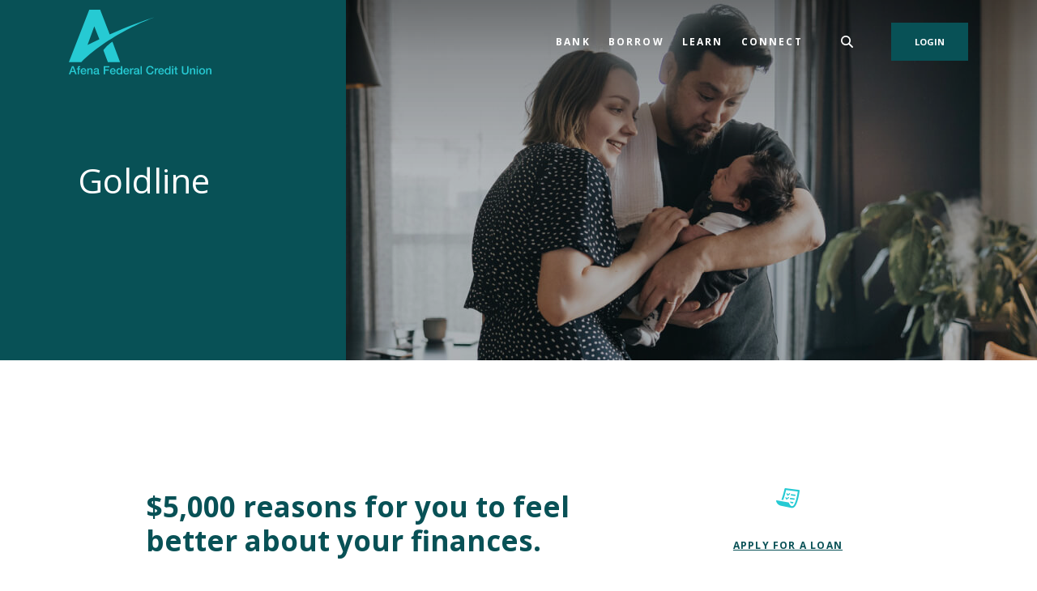

--- FILE ---
content_type: text/html; charset=utf-8
request_url: https://www.afenafcu.org/borrow/goldline
body_size: 7150
content:
<!DOCTYPE html><html class="no-js" lang="en"><head><meta charset="utf-8"><meta http-equiv="X-UA-Compatible" content="IE=edge,chrome=1"><title>
      Personal Line of Credit | Grant County, IN Low Rates | Afena FCU
    </title><meta name="description" content="Pay for unexpected expenses with Goldline, a personal line of credit with a low, fixed interest rates from Afena Federal Credit Union in Grant County, IN."><meta name="keywords" content=""><meta name="viewport" content="width=device-width,initial-scale=1"><meta name="apple-mobile-web-app-title" content="Afena Federal Credit Union"><meta name="format-detection" content="telephone=no"><link rel="stylesheet" href="/assets/css/main.min.css?v=1738858831905"><script src="https://ajax.googleapis.com/ajax/libs/webfont/1.6.26/webfont.js"></script><script>WebFont.load({google:{families:["Open+Sans:400,400i,600,600i,700,700i"]}})</script><script>!function(e,t,a,n,g){e[n]=e[n]||[],e[n].push({"gtm.start":(new Date).getTime(),event:"gtm.js"});var m=t.getElementsByTagName(a)[0],r=t.createElement(a);r.async=!0,r.src="https://www.googletagmanager.com/gtm.js?id=GTM-NXGT7LN",m.parentNode.insertBefore(r,m)}(window,document,"script","dataLayer")</script>
          <link rel="canonical" href="https://www.afenafcu.org/borrow/goldline" />
        
            <script>
  (function() {
    var s = document.createElement('script');
    var h = document.querySelector('head') || document.body;
    s.src = 'https://acsbapp.com/apps/app/dist/js/app.js';
    s.async = true;
    s.onload = function() {
      acsbJS.init({
        statementLink: '/accessibility-feedback',
        footerHtml: 'Powered By Jack Henry&#x2122;',
        hideMobile: false,
        hideTrigger: false,
        disableBgProcess: false,
        language: 'en',
        position: 'left',
        leadColor: '#146ff8',
        triggerColor: '#146ff8',
        triggerRadius: '50%',
        triggerPositionX: 'left',
        triggerPositionY: 'center',
        triggerIcon: 'people',
        triggerSize: 'medium',
        triggerOffsetX: 20,
        triggerOffsetY: 20,
        mobile: {
          triggerSize: 'small',
          triggerPositionX: 'left',
          triggerPositionY: 'center',
          triggerOffsetX: 0,
          triggerOffsetY: 0,
          triggerRadius: '50%'
        }
      });
    };
    h.appendChild(s);
  }());
</script></head><body class="subpage marigold"><div role="navigation"><div class="hidden-compliance" id="complianceMenu"><ul class="list-unstyled"><li><a href="/">Home</a></li><li><a href="#main">Skip to main content</a></li><li><a href="#footer">Skip to footer</a></li></ul></div><a class="hidden-compliance external" href="http://get.adobe.com/reader/" title="External link to download Acrobat Reader">Download Acrobat Reader 5.0 or higher to view .pdf files.</a></div><div class="master-container"><header class="header header--var1 marigold"><div class="container"><div class="header-inner d-flex flex-wrap flex-md-nowrap align-items-center"><div class="header__logo"><span class="sr-only">Afena Federal Credit Union</span> <a href="/" class="logo" title="Afena Federal Credit Union, Marion, IN"><span class="logotype"><span class="white-logo"><img src="/assets/img/logo.svg" alt="Afena Federal Credit Union"> </span><span class="color-logo"><img src="/assets/img/logo.svg" alt="Afena Federal Credit Union"></span></span></a></div><nav class="navbar marigold" aria-label="Primary"><div class="navbar-header"><button type="button" class="navbar-toggle collapsed"><span class="sr-only">Toggle navigation</span> <span class="menu-icon"><span class="menu-bar"></span> <span class="menu-bar"></span> <span class="menu-bar"></span> </span><span class="menu-text">Menu</span></button></div><div class="collapse navbar-collapse" id="navbar-collapse"><div class="navbar-close_container d-block d-lg-none text-right pt-3 pr-3 pb-2"><button type="button" class="navbar-close"><span class="icon icon-close" aria-hidden="true"></span><span class="sr-only">Close Menu</span></button></div><ul class="banno-menu menu-c8c29c60-bc21-11e8-9d3c-0242baa499bc">
                       <li class="dropdown menu-category">
        <span role="button" aria-expanded="false" class="category-item" tabindex="0">Bank</span>
        <ul class="dropdown-menu">
            <li class="dropdown menu-group">
        <span role="button" aria-expanded="false" class="group-item" tabindex="0">Saving</span>
        <ul class="dropdown-menu">
            <li class="menu-internal">
        <a href="/bank/compare-saving-accounts">Compare Saving Accounts</a>
        
      </li><li class="menu-internal">
        <a href="/bank/savings/money-market">Savings/Money Market</a>
        
      </li><li class="menu-internal">
        <a href="/bank/share-certificates">Share Certificates</a>
        
      </li><li class="menu-internal">
        <a href="/bank/iras">IRAs</a>
        
      </li><li class="menu-internal">
        <a href="/bank/hsas">HSAs</a>
        
      </li><li class="menu-internal">
        <a href="/bank/youth-accounts">Youth Accounts</a>
        
      </li>
          </ul>
      </li><li class="dropdown menu-group">
        <span role="button" aria-expanded="false" class="group-item" tabindex="0">Spending</span>
        <ul class="dropdown-menu">
            <li class="menu-internal">
        <a href="/bank/checking">Checking</a>
        
      </li><li class="menu-internal">
        <a href="/bank/debit-cards">Debit Cards</a>
        
      </li><li class="menu-internal">
        <a href="/bank/visa-money-cards">VISA Travel Money</a>
        
      </li><li class="menu-internal">
        <a href="/bank/visa-money-cards">VISA Gift Card</a>
        
      </li>
          </ul>
      </li><li class="dropdown menu-group">
        <span role="button" aria-expanded="false" class="group-item" tabindex="0">Resources</span>
        <ul class="dropdown-menu">
            <li class="menu-internal">
        <a href="/bank/rates">Rates</a>
        
      </li><li class="menu-internal">
        <a href="/calculator/savings">Savings Calculator</a>
        
      </li><li class="menu-internal">
        <a href="/branch-and-atm-locator">ATMs/Branch locations</a>
        
      </li><li class="menu-external">
        <a href="https://www.ordermychecks.com/login_a.jsp" target="_blank">Order More Checks</a>
        
      </li>
          </ul>
      </li>
          </ul>
      </li><li class="dropdown menu-category">
        <span role="button" aria-expanded="false" class="category-item" tabindex="0">Borrow</span>
        <ul class="dropdown-menu">
            <li class="dropdown menu-group">
        <span role="button" aria-expanded="false" class="group-item" tabindex="0">By Need</span>
        <ul class="dropdown-menu">
            <li class="menu-internal">
        <a href="/borrow/afena-fast-cash">Need Cash Now</a>
        
      </li><li class="menu-internal">
        <a href="/borrow/get-a-personal-loan">Get A Personal Loan</a>
        
      </li><li class="menu-internal">
        <a href="/borrow/buy-or-refinance-a-vehicle">Buy or refinance a vehicle</a>
        
      </li><li class="menu-internal">
        <a href="/borrow/reduce-my-debt">Reduce My Debt</a>
        
      </li><li class="menu-internal">
        <a href="/borrow/build-my-credit">Build My Credit</a>
        
      </li><li class="menu-external">
        <a href="https://mortgages.afenafcu.org/" target="_blank">Buy A Home</a>
        
      </li><li class="menu-internal">
        <a href="/borrow/use-my-homes-equity">Use My Home's Equity</a>
        
      </li><li class="menu-internal">
        <a href="/borrow/improve-my-home">Improve My Home</a>
        
      </li>
          </ul>
      </li><li class="dropdown menu-group">
        <span role="button" aria-expanded="false" class="group-item" tabindex="0">Specialty Loan</span>
        <ul class="dropdown-menu">
            <li class="menu-internal">
        <a href="/borrow/debt-consolidation-special">Debt Consolidation Special</a>
        
      </li><li class="menu-internal">
        <a href="/borrow/auto-loan-refinance">Auto Loan Refinance</a>
        
      </li><li class="menu-internal">
        <a href="/borrow/afena-fast-cash">Afena Fast Cash</a>
        
      </li><li class="menu-internal">
        <a href="/borrow/personal-loan-refinance">Personal Loan Refinance</a>
        
      </li><li class="menu-internal">
        <a href="/borrow/bridge-the-gap-loan">Bridge the Gap Loan</a>
        
      </li><li class="menu-internal">
        <a href="/borrow/goldline">Goldline</a>
        
      </li>
          </ul>
      </li><li class="dropdown menu-group">
        <span role="button" aria-expanded="false" class="group-item" tabindex="0">Resources</span>
        <ul class="dropdown-menu">
            <li class="menu-external">
        <a href="https://swivelpay.com/login?institutionId=283a9356-f1a4-4488-9255-e8c8a98ccfc4" target="_blank">Make A Payment</a>
        
      </li><li class="menu-internal">
        <a href="/borrow/loan-rates">Loan Rates</a>
        
      </li><li class="menu-external">
        <a href="https://afenafcu.symapp.jhahosted.com/" target="_blank">Apply For A Loan</a>
        
      </li><li class="menu-external">
        <a href="https://afenafcu.symapp.jhahosted.com/" target="_blank">Apply For A VISA Credit Card</a>
        
      </li><li class="menu-internal">
        <a href="/calculator/compare-loan">Loan Calculator</a>
        
      </li>
          </ul>
      </li>
          </ul>
      </li><li class="dropdown menu-category">
        <span role="button" aria-expanded="false" class="category-item" tabindex="0">Learn</span>
        <ul class="dropdown-menu">
            <li class="dropdown menu-group">
        <span role="button" aria-expanded="false" class="group-item" tabindex="0">Banking Services</span>
        <ul class="dropdown-menu">
            <li class="menu-internal">
        <a href="/borrow/digital-banking">Digital Banking</a>
        
      </li><li class="menu-internal">
        <a href="/learn/online-bill-pay">Online Bill Pay</a>
        
      </li><li class="menu-internal">
        <a href="/learn/bank-by-phone">Bank By Phone</a>
        
      </li><li class="menu-internal">
        <a href="/learn/identity-theft-protection">Identity Theft Protection</a>
        
      </li>
          </ul>
      </li><li class="dropdown menu-group">
        <span role="button" aria-expanded="false" class="group-item" tabindex="0">Special Services</span>
        <ul class="dropdown-menu">
            <li class="menu-internal">
        <a href="/learn/financial-planning">Financial Planning</a>
        
      </li><li class="menu-internal">
        <a href="/learn/trustage-insurance">TruStage Insurance</a>
        
      </li><li class="menu-external">
        <a href="https://afenafcu.banzai.org/wellness" target="_blank">Banzai Financial Literacy</a>
        
      </li><li class="menu-external">
        <a href="https://taxservices.lovemycreditunion.org/?&utm_source=cu_12153&utm_medium=TaxServices-TextLink&utm_campaign=lmcur-Tax-Services&lmcurcid=12153" target="_blank">TurboTax</a>
        
      </li>
          </ul>
      </li><li class="dropdown menu-group">
        <span role="button" aria-expanded="false" class="group-item" tabindex="0">Resources</span>
        <ul class="dropdown-menu">
            <li class="menu-internal">
        <a href="/bank/rates">Rates</a>
        
      </li><li class="menu-internal">
        <a href="/borrow/loan-rates">Loan Rates</a>
        
      </li><li class="menu-internal">
        <a href="/calculator/savings">Savings Goals Calculator</a>
        
      </li><li class="menu-internal">
        <a href="/calculator/compare-loan">Loan Comparison Calculator</a>
        
      </li><li class="menu-internal">
        <a href="/financial-calculators">Financial Calculators</a>
        
      </li>
          </ul>
      </li>
          </ul>
      </li><li class="dropdown menu-category">
        <span role="button" aria-expanded="false" class="category-item" tabindex="0">Connect</span>
        <ul class="dropdown-menu">
            <li class="dropdown menu-group">
        <span role="button" aria-expanded="false" class="group-item" tabindex="0">About Afena</span>
        <ul class="dropdown-menu">
            <li class="menu-internal">
        <a href="/connect/who-we-are">Who We Are</a>
        
      </li><li class="menu-internal">
        <a href="/connect/who-can-join">Who Can Join</a>
        
      </li><li class="menu-internal">
        <a href="/connect/member-testimonial">Member Testimonials</a>
        
      </li><li class="menu-internal">
        <a href="/connect/the-afena-difference">The Afena Difference</a>
        
      </li><li class="menu-internal">
        <a href="/connect/what-is-a-cdfi">What is a CDFI</a>
        
      </li>
          </ul>
      </li><li class="dropdown menu-group">
        <span role="button" aria-expanded="false" class="group-item" tabindex="0">Community</span>
        <ul class="dropdown-menu">
            <li class="menu-internal">
        <a href="/connect/shred-day">Shred Day</a>
        
      </li><li class="menu-internal">
        <a href="/connect/employee-giving-program">Employee Giving Program</a>
        
      </li><li class="menu-internal">
        <a href="/connect/monster-mini-golf">Monster Mini Golf</a>
        
      </li><li class="menu-internal">
        <a href="/connect/annual-meeting">Annual Meeting</a>
        
      </li>
          </ul>
      </li><li class="dropdown menu-group">
        <span role="button" aria-expanded="false" class="group-item" tabindex="0">Resources</span>
        <ul class="dropdown-menu">
            <li class="menu-internal">
        <a href="/branch-and-atm-locator">Hours and Locations</a>
        
      </li><li class="menu-internal">
        <a href="/contact-us">Contact Us</a>
        
      </li><li class="menu-external">
        <a href="https://afenacreditunion.applytojob.com/apply" target="_blank">Careers</a>
        
      </li><li class="menu-internal">
        <a href="/privacy-policy">Privacy Policy</a>
        
      </li><li class="menu-internal">
        <a href="/connect/ecip-expenditures-policy">ECIP Expenditures Policy</a>
        
      </li>
          </ul>
      </li>
          </ul>
      </li>
                     </ul></div></nav> <button type="button" data-target="#toggleSearch" class="search__toggle sidebar-toggle" aria-label="SearchClose"><span class="search__toggle-open"><span class="icon icon-magnifying-glass" aria-hidden="true"></span><span class="toggle-text open-text">Search</span> </span><span class="search__toggle-close"><span class="icon icon-close" aria-hidden="true"></span><span class="close-text toggle-text">Close</span></span></button> <button type="button" data-target="#toggleLogin" class="olb__toggle btn sidebar-toggle"><span class="icon icon-lock" aria-hidden="true"></span><span class="olb__toggle-open">Login</span><span class="olb__toggle-close">Close</span></button></div></div></header><div class="olb sidebar marigold" id="toggleLogin"><div class="sidebar-close_container text-right pt-3 pr-3 mb-3 mb-md-5 mb-lg-7"><button type="button" class="sidebar-close olb-close" data-target=".olb__toggle"><span class="icon icon-close" aria-hidden="true"></span> <span class="sr-only">Close Online Banking</span></button></div><div class="sidebar__inner"><div class="olb__welcome-header mb-3"><div class="olb-welcome">Welcome back!</div><div class="olb-more">Log in to your account.</div></div><form class="olb__login parsley-absolute" method="post" action="https://my.afenafcu.org/login" data-parsley-validate="" id="olbLogin"><div class="form-group"><label for="username">Username</label><div class="input-wrapper"><input type="text" class="form-control" name="username" id="username" required="" autocomplete="username"></div></div><div class="d-sm-flex justify-content-start align-items-center"><div><button type="submit" class="btn">Sign in</button></div><div class="olb__footer-links link-list ml-sm-2 mt-3 mt-sm-0 remove-blank"><div class="d-flex justify-content-start justify-content-sm-center text-left"><div><a href="https://my.afenafcu.org/forgot" title="Forgot Password" target="_blank">Forgot password</a></div><div><a href="https://my.afenafcu.org/enroll" title="Enroll" target="_blank">Enroll</a></div></div></div></div></form> <nav class="remove-menu olb__appstore" aria-label="Appstore Badges"><ul class="banno-menu menu-005946a0-83c9-11ee-957f-0242761356bb">
                       
                     </ul></nav></div></div> <div class="search sidebar marigold" id="toggleSearch"><div class="sidebar-close_container text-right pt-3 pr-3 mb-3 mb-md-5 mb-lg-7"><button type="button" class="sidebar-close search-close" data-target=".search__toggle"><span class="icon icon-close" aria-hidden="true"></span> <span class="sr-only">Close Search</span></button></div><div class="sidebar__inner"><div class="search__title pb-3 h2">What can we help you find?</div><form method="GET" action="/search" data-parsley-validate="" class="parsley-absolute"><div class="form-group"><label for="siteSearch" class="">Search</label><div class="relative"><input name="q" id="siteSearch" class="form-control" type="text" data-parsley-required="true" data-parsley-errors-container="#search-error"> <button type="submit" class="search-submit"><span class="icon icon-magnifying-glass" aria-hidden="true"></span><span class="sr-only">Start Site Search</span></button></div><div id="search-error" class="parsley-errors" role="alert" aria-atomic="true"></div></div></form></div></div><div id="main" tabindex="-1" role="main"><div class="hero__subpage position-relative marigold"><div class="hero__subpage-image"><div data-content-block="subpageBannerImage" data-content="content" data-editable="editable" class="content"> <div><img alt="Young parents holding a new-born baby " src="/assets/files/ZmeaY2Z8/header-baby-1050x445.jpg" image-id="ZmeaY2Z8"></div> </div></div><div class="hero__subpage-content"><div class="container"><div class="fakerow"><div class="col-resize"><h1 class="page-title">Goldline</h1></div></div></div></div></div><div class="subpage__content"><div class="container"><div class="row subpage__content-row"><div class="col-maincontent-resize"><div class="content remove-blank non-styled-hr" data-content-block="bodyCopy1" data-content="content" data-editable="editable"> <h2>$5,000 reasons for you to feel better about your finances.</h2>
<div><br></div>
<div>In the whirlwind of life, anything can happen - and that can leave you wondering whether your finances can handle an unexpected expense. Breathe easy. Afena Federal Credit Union offers a great backup plan - a flexible line of credit you can tap into for repairs or purchases or to prevent a checking account overdraft. With low rates and convenient 24-hour access, your Goldline can be a welcome lifeline.</div>
<div><br></div>
<h3>Goldline of Credit</h3>
<div><br></div>
<ul>
<li>Personal line of credit at a low, fixed interest rate<br></li>
<li>Apply for a credit limit up to $5,000*<br></li>
<li>Goldline is linked to your checking account<br></li>
<li>Funds can also be used for almost any other purpose<br></li>
<li>Convenient access through online and mobile banking</li>
</ul>
<div><br><span class="small"><em>Afena Federal Credit Union is a full-service financial institution headquartered in Marion, IN that serves Grant, Wabash, Blackford, Jay, and Wells counties.</em></span></div>
<div><br><span class="smallest">*Must meet qualifications</span><span class="smallest">.</span></div> </div><div id="accordion" class="subpage-accordions remove-blank marigold"><div class="card remove-blank marigold"><div role="button" id="card1Name" class="card-header collapsed" data-toggle="collapse" data-target="#collapse1" tabindex="0" aria-controls="collapse1" aria-expanded="false"><div data-content-block="accordionHeader1" data-content="content" data-editable="editable"> <div><br></div> </div></div><div id="collapse1" class="collapse" data-parent="#accordion" aria-labelledby="card1Name"><div class="card-body content"><div data-content-block="accordionContent1" data-content="content" data-editable="editable"> <div><br></div> </div></div></div></div><div class="card remove-blank marigold"><div role="button" id="card2Name" class="card-header collapsed" data-toggle="collapse" data-target="#collapse2" tabindex="0" aria-controls="collapse2" aria-expanded="false"><div data-content-block="accordionHeader2" data-content="content" data-editable="editable"> <div><br></div> </div></div><div id="collapse2" class="collapse" data-parent="#accordion" aria-labelledby="card2Name"><div class="card-body content"><div data-content-block="accordionContent2" data-content="content" data-editable="editable"> <div><br></div> </div></div></div></div><div class="card remove-blank marigold"><div role="button" id="card3Name" class="card-header collapsed" data-toggle="collapse" data-target="#collapse3" tabindex="0" aria-controls="collapse3" aria-expanded="false"><div data-content-block="accordionHeader3" data-content="content" data-editable="editable"> <div><br></div> </div></div><div id="collapse3" class="collapse" data-parent="#accordion" aria-labelledby="card3Name"><div class="card-body content"><div data-content-block="accordionContent3" data-content="content" data-editable="editable"> <div><br></div> </div></div></div></div><div class="card remove-blank marigold"><div role="button" id="card4Name" class="card-header collapsed" data-toggle="collapse" data-target="#collapse4" tabindex="0" aria-controls="collapse4" aria-expanded="false"><div data-content-block="accordionHeader4" data-content="content" data-editable="editable"> <div><br></div> </div></div><div id="collapse4" class="collapse" data-parent="#accordion" aria-labelledby="card4Name"><div class="card-body content"><div data-content-block="accordionContent4" data-content="content" data-editable="editable"> <div><br></div> </div></div></div></div><div class="card remove-blank marigold"><div role="button" id="card5Name" class="card-header collapsed" data-toggle="collapse" data-target="#collapse5" tabindex="0" aria-controls="collapse5" aria-expanded="false"><div data-content-block="accordionHeader5" data-content="content" data-editable="editable"> <div><br></div> </div></div><div id="collapse5" class="collapse" data-parent="#accordion" aria-labelledby="card5Name"><div class="card-body content"><div data-content-block="accordionContent5" data-content="content" data-editable="editable"> <div><br></div> </div></div></div></div><div class="card remove-blank marigold"><div role="button" id="card6Name" class="card-header collapsed" data-toggle="collapse" data-target="#collapse6" tabindex="0" aria-controls="collapse6" aria-expanded="false"><div data-content-block="accordionHeader6" data-content="content" data-editable="editable"> <div><br></div> </div></div><div id="collapse6" class="collapse" data-parent="#accordion" aria-labelledby="card6Name"><div class="card-body content"><div data-content-block="accordionContent6" data-content="content" data-editable="editable"> <div><br></div> </div></div></div></div><div class="card remove-blank marigold"><div role="button" id="card7Name" class="card-header collapsed" data-toggle="collapse" data-target="#collapse7" tabindex="0" aria-controls="collapse7" aria-expanded="false"><div data-content-block="accordionHeader7" data-content="content" data-editable="editable"> <div><br></div> </div></div><div id="collapse7" class="collapse" data-parent="#accordion" aria-labelledby="card7Name"><div class="card-body content"><div data-content-block="accordionContent7" data-content="content" data-editable="editable"> <div><br></div> </div></div></div></div><div class="card remove-blank marigold"><div role="button" id="card8Name" class="card-header collapsed" data-toggle="collapse" data-target="#collapse8" tabindex="0" aria-controls="collapse8" aria-expanded="false"><div data-content-block="accordionHeader8" data-content="content" data-editable="editable"> <div><br></div> </div></div><div id="collapse8" class="collapse" data-parent="#accordion" aria-labelledby="card8Name"><div class="card-body content"><div data-content-block="accordionContent8" data-content="content" data-editable="editable"> <div><br></div> </div></div></div></div><div class="card remove-blank marigold"><div role="button" id="card9Name" class="card-header collapsed" data-toggle="collapse" data-target="#collapse9" tabindex="0" aria-controls="collapse9" aria-expanded="false"><div data-content-block="accordionHeader9" data-content="content" data-editable="editable"> <div><br></div> </div></div><div id="collapse9" class="collapse" data-parent="#accordion" aria-labelledby="card9Name"><div class="card-body content"><div data-content-block="accordionContent9" data-content="content" data-editable="editable"> <div><br></div> </div></div></div></div><div class="card remove-blank marigold"><div role="button" id="card10Name" class="card-header collapsed" data-toggle="collapse" data-target="#collapse10" tabindex="0" aria-controls="collapse10" aria-expanded="false"><div data-content-block="accordionHeader10" data-content="content" data-editable="editable"> <div><br></div> </div></div><div id="collapse10" class="collapse" data-parent="#accordion" aria-labelledby="card10Name"><div class="card-body content"><div data-content-block="accordionContent10" data-content="content" data-editable="editable"> <div><br></div> </div></div></div></div></div><div class="content remove-blank non-styled-hr mt-2" data-content-block="bodyCopy2" data-content="content" data-editable="editable"> <div><br></div> </div></div><aside class="remove-blank mt-4 mt-lg-0 subpage__sidebar"><div class="subpage__sidebar-general remove-blank marigold"><div class="content sub" data-content-block="subAd1" data-content="content" data-editable="editable"> <div><br></div> </div></div><div class="quicklinks remove-blank alabaster"><div class="slide remove-blank"><div data-content-block="subQuickLink1" data-content="content" data-editable="editable" class="content"> <div><img alt="Icon illustration of a check list" src="/assets/files/9oDPK1OM/icon-checklist-30px.png" image-id="9oDPK1OM"></div>
<div><a href="https://afenafcu.symapp.jhahosted.com/" data-link-id="" data-link-type-id="url" class="" data-disclaimer-id="0fed754a-dd70-11ee-b37a-a28d5195c906" target="_blank" rel="noopener">Apply For A Loan</a></div> </div></div><div class="slide remove-blank"><div data-content-block="subQuicklink2" data-content="content" data-editable="editable" class="content"> <div><img alt="Icon illustration of a stack of dollar bills" src="/assets/files/THFfzwhQ/icon-dollar-stack-30px.png" image-id="THFfzwhQ"></div>
<div><a href="/bank/checking" data-link-id="/bank/checking" data-link-type-id="page" class="" data-disclaimer-id="null" target="_self">Checking Account Options</a></div> </div></div></div><div class="rates-cell remove-blank alabaster"><div data-content-block="ratesCell" data-content="content" data-editable="editable" class="content"> <div><img alt="Icon illustration of a percent sign" src="/assets/files/b5LBab5T/icon-percent-in-circle-30px.png" image-id="b5LBab5T"></div>
<div><span class="smallest"><a href="/borrow/loan-rates" data-link-id="/borrow/loan-rates" data-link-type-id="page" class="" data-disclaimer-id="null" target="_self">CHECK OUR RATES</a></span></div> </div></div><div class="testimonial-cell remove-blank periwinkle"><div class="testimonial-cell__text"><div data-content-block="testimonialCell" data-content="content" data-editable="editable" class="content"> <div><br></div> </div></div></div></aside></div></div></div><div class="cta cta__image remove-blank marigold"><div data-content-block="ctaCopy1" data-content="content" data-editable="editable" class="content"> <div class="cta__image-image"><img alt="group of multi-cultural friends hugging" src="/assets/files/KVEbEmCF/ad%20-%20the%20afena%20difference-01.jpg" image-id="KVEbEmCF"></div>
<div class="cta__image-content d-flex align-items-center">
<div class="container">
<div class="row">
<div class="col">
<div class="content text-white">
<h2>We're not like the other banks...</h2>
And that's not just because we're a credit union! You can always count on us to listen, not judge and treat you like a person, not a credit score.<br>
<div><span style="font-size: 1rem; font-weight: 400;"> </span></div>
<p><a href="/connect/the-afena-difference" data-link-id="/connect/the-afena-difference" data-link-type-id="page" class="" data-disclaimer-id="null" target="_self">Learn more about the Afena dfference</a></p>
</div>
</div>
</div>
</div>
</div> </div></div></div><footer class="footer footer--var1 text-white relative pt-5 pb-7 pt-md-8 pb-md-3 marigold" id="footer" tabindex="-1"><div class="backToTop__container"><div class="container"><button type="button" id="scrollTop"><span class="sr-only">Back to the top</span></button></div></div><div class="footer__top"><div class="container"><div class="row justify-content-center justify-content-lg-start"><div class="col-lg-3"><div class="footer__logo text-center text-lg-left"><span class="d-inline-block"><span class="sr-only">Afena Federal Credit Union</span> <a href="/" class="logo logo-white text-center text-lg-left" title="Afena Federal Credit Union, Marion, IN"><span class="logotype d-inline-block"><img src="/assets/img/logo.svg" alt="Afena Federal Credit Union"></span></a></span></div><nav class="remove-menu footer__social" aria-label="Social Media links"><ul class="banno-menu menu-320ca050-85c2-11eb-b2ef-0242be4c0ce0">
                       <li class="menu-external">
        <a href="https://www.facebook.com/AfenaFCU">Facebook</a>
        
      </li><li class="menu-external">
        <a href="https://www.instagram.com/afena_fcu/">Instagram</a>
        
      </li><li class="menu-external">
        <a href="https://www.linkedin.com/company/afena-federal-credit-union">LinkedIn</a>
        
      </li>
                     </ul></nav></div><div class="footer__link-container"><div class="footer__links remove-footer-menu"><nav class="remove-menu" aria-label="Footer"><ul class="banno-menu menu-acda9b40-fffc-11e9-ad7a-024217a77d6b">
                       <li class="dropdown menu-group">
        <span role="button" aria-expanded="false" class="group-item" tabindex="0">Join Afena</span>
        <ul class="dropdown-menu">
            <li class="menu-internal">
        <a href="/connect/who-can-join">Who Can Join</a>
        
      </li><li class="menu-internal">
        <a href="/branch-and-atm-locator">Hours and Locations</a>
        
      </li><li class="menu-internal">
        <a href="/contact-us">Contact Us</a>
        
      </li><li class="menu-external">
        <a href="https://afenacreditunion.applytojob.com/apply" target="_blank">Careers</a>
        
      </li>
          </ul>
      </li><li class="dropdown menu-group">
        <span role="button" aria-expanded="false" class="group-item" tabindex="0">Legal</span>
        <ul class="dropdown-menu">
            <li class="menu-internal">
        <a href="/privacy-policy">Privacy Policy</a>
        
      </li><li class="menu-internal">
        <a href="/connect/accessibility">Accessibility</a>
        
      </li><li class="menu-internal">
        <a href="/accessibility-feedback">Accessibility Feedback</a>
        
      </li>
          </ul>
      </li>
                     </ul></nav></div></div></div></div></div><div class="footer__bottom"><div class="container"><div class="footer__bottom-flex"><div class="footer__mini-menu d-md-flex align-items-center justify-content-center justify-content-lg-start text-center text-md-left mt-5 mt-md-2 mt-lg-0"><nav class="remove-menu footer__secondaryLinks" aria-label="Secondary footer links"><ul class="banno-menu menu-45748830-165c-11ec-a5c7-02425bd17027">
                       
                     </ul></nav></div><div class="footer__copyright d-md-flex justify-content-center text-center text-md-right mt-5 mt-md-2 mt-lg-0 ml-0 ml-lg-4"><div class="copytext">© <span class="copy-date"></span> Afena Federal Credit Union</div><div class="cdfi"><img src="/assets/img/cdfi.png" alt="Certifed-CDI"></div><div class="ehl"><a href="https://www.hud.gov"><span class="icon icon-ehl" aria-hidden="true"></span><span class="sr-only">Equal Housing Lender</span></a></div><div class="ncua"><a href="https://www.ncua.gov/"><span class="icon icon-ncua" aria-hidden="true"></span><span class="sr-only">NCUA</span></a></div> </div></div></div></div></footer></div><script src="/assets/js/jquery.min.js"></script><script defer="defer" src="/assets/js/script.min.js?v=1738858831897"></script> <div class="sidebar-overlay"></div><script src="/assets/target/disclaimers.js?bh=61aed3" id="disclaimerscript" defer="defer" proceed="Proceed" cancel="Cancel"></script><script type="text/javascript">
            (function (serve, h, s) {
              window.kernel = window.kernel || function () { (window.kernel.q = window.kernel.q || []).push(arguments); };
              h = document.getElementsByTagName("head")[0]; s = document.createElement("script"); s.src = "https://"+serve+"/kernel.js"; s.async = 1; h.appendChild(s);
            })("kernel-serve.banno.com");
            kernel("create", "ac90662e-99d0-04c0-9da3-a75fce4c50a9");
            kernel("visit" );kernel("addClickthroughListeners", []);kernel("associate", [{"loginFormId":"olbLogin","usernameField":"username"}]);
          </script><script nomodule="nomodule" type="text/javascript">
            
    function ieWarning() {
      document.body.setAttribute("style", "padding-bottom: 120px;");
      var warning = document.createElement("section");
      warning.setAttribute("class", "ie-disclaimer");
      warning.setAttribute("style", "background-color: #000; color:#fff; padding: 10px 40px; position: fixed; bottom: 0; z-index: 1040; height: 120px;");
      warning.setAttribute("aria-label", "Important notice regarding browser support");
      var warningContent = 'Please note: As of February 15, 2022, this website will no longer function with this browser' +
      ' version. This website was built to support the use of modern browsers. The browser that you are currently using' +
      ' is no longer fully supported by Microsoft and is not considered a modern browser. To use this site, please open' +
      ' in a modern browser like Google Chrome, Firefox, Safari, or a currently supported version of Microsoft Edge.';
      warning.innerHTML = warningContent;
      var firstElement = document.body.children[0];
      document.body.insertBefore(warning, firstElement);
    }
    window.addEventListener("load", ieWarning);
  
          </script>
        
      
          
            </body></html>

--- FILE ---
content_type: text/plain
request_url: https://www.google-analytics.com/j/collect?v=1&_v=j102&a=1966521741&t=pageview&_s=1&dl=https%3A%2F%2Fwww.afenafcu.org%2Fborrow%2Fgoldline&ul=en-us%40posix&dt=Personal%20Line%20of%20Credit%20%7C%20Grant%20County%2C%20IN%20Low%20Rates%20%7C%20Afena%20FCU&sr=1280x720&vp=1280x720&_u=YEBAAEABAAAAACAAI~&jid=739263604&gjid=97841850&cid=1561916290.1768694234&tid=UA-39687479-2&_gid=1864734910.1768694234&_r=1&_slc=1&gtm=45He61e1n81NXGT7LNv843736414za200zd843736414&gcd=13l3l3l3l1l1&dma=0&tag_exp=103116026~103200004~104527906~104528501~104684208~104684211~105391253~115938465~115938469~116682875~116988316~117041587&z=904164939
body_size: -450
content:
2,cG-0KW5NFQV65

--- FILE ---
content_type: image/svg+xml
request_url: https://www.afenafcu.org/assets/img/logo.svg
body_size: 4038
content:
<svg width="176" height="80" fill="none" xmlns="http://www.w3.org/2000/svg"><g clip-path="url(#clip0_940_6131)"><g clip-path="url(#clip1_940_6131)" fill="#26CAD3"><path d="M3.88 69.641h1.886l3.9 10.122H7.768l-.95-2.68H2.782l-.95 2.68H0L3.88 69.64zm-.624 6.092h3.087l-1.52-4.348h-.04l-1.534 4.348h.007zM9.68 72.43h1.208v-.611c0-.461.054-.841.17-1.126.115-.292.264-.509.454-.665.19-.156.4-.258.644-.312.245-.054.496-.081.76-.081.522 0 .896.033 1.133.101v1.262a2.424 2.424 0 00-.332-.061 3.698 3.698 0 00-.421-.02c-.217 0-.407.054-.563.156-.156.101-.23.305-.23.61v.753h1.376v1.208h-1.377v6.119h-1.614v-6.12H9.68V72.43zm6.445 4.083c0 .285.04.556.122.821.081.265.203.495.36.692.162.197.366.36.61.475.244.115.536.176.882.176.475 0 .855-.102 1.14-.305.284-.204.502-.509.644-.916h1.533c-.088.394-.23.753-.44 1.065a3.092 3.092 0 01-.754.787 3.32 3.32 0 01-.984.482 3.992 3.992 0 01-1.14.162c-.576 0-1.084-.094-1.532-.284a3.136 3.136 0 01-1.126-.794 3.373 3.373 0 01-.692-1.221 4.955 4.955 0 01-.23-1.56c0-.523.08-1.011.25-1.48.163-.467.4-.881.706-1.234a3.335 3.335 0 011.112-.841c.434-.21.923-.312 1.472-.312a3.34 3.34 0 011.554.36c.46.237.84.556 1.14.956.305.393.522.855.657 1.363.136.516.17 1.045.109 1.595h-5.386l-.007.013zm3.772-1.065a2.72 2.72 0 00-.163-.74 1.935 1.935 0 00-.367-.617 1.798 1.798 0 00-.57-.427 1.675 1.675 0 00-.746-.163c-.278 0-.542.048-.773.15-.23.101-.427.237-.597.413a2 2 0 00-.393.618 2.039 2.039 0 00-.163.766h3.772zm2.849-3.018h1.533v1.078l.027.027c.244-.407.57-.726.963-.956.4-.231.835-.346 1.316-.346.8 0 1.438.21 1.9.624.461.414.692 1.038.692 1.872v5.034h-1.615v-4.607c-.02-.576-.142-.997-.366-1.255-.224-.257-.584-.393-1.065-.393-.272 0-.523.047-.733.15a1.68 1.68 0 00-.556.413c-.15.177-.271.38-.353.617a2.309 2.309 0 00-.129.753v4.322h-1.614v-7.334zm14.273 5.698c0 .196.027.339.08.427.055.081.157.129.306.129h.17a.912.912 0 00.224-.027v1.12c-.055.02-.13.04-.217.06a1.85 1.85 0 01-.279.061c-.094.02-.19.034-.284.041-.095.007-.177.014-.245.014-.332 0-.603-.068-.82-.197-.218-.13-.36-.367-.428-.692a2.83 2.83 0 01-1.18.678 4.62 4.62 0 01-1.357.21c-.332 0-.644-.04-.95-.135a2.399 2.399 0 01-.8-.4 1.879 1.879 0 01-.55-.665 2.075 2.075 0 01-.203-.943c0-.455.081-.82.25-1.106.164-.285.38-.509.652-.665a2.83 2.83 0 01.91-.346c.331-.067.67-.122 1.01-.162.292-.055.57-.095.834-.123a3.32 3.32 0 00.699-.122c.203-.054.366-.142.482-.264.115-.115.176-.299.176-.53 0-.21-.047-.38-.15-.508a1.13 1.13 0 00-.366-.305 1.856 1.856 0 00-.488-.143 4.458 4.458 0 00-.509-.034c-.454 0-.827.095-1.12.285-.29.19-.454.482-.494.882h-1.615c.027-.475.143-.862.34-1.174.196-.312.454-.563.76-.752.304-.19.65-.32 1.044-.394a6.29 6.29 0 011.187-.115 4.7 4.7 0 011.065.115c.346.075.665.197.943.366.278.17.502.394.672.658.17.272.25.597.25.984v3.772zm-1.622-2.042c-.244.163-.55.258-.909.291-.36.034-.719.082-1.078.15-.17.027-.333.068-.496.122a1.568 1.568 0 00-.427.21.994.994 0 00-.292.353c-.068.15-.108.325-.108.529 0 .183.054.332.156.455.102.122.23.217.373.291.142.075.305.122.482.15.176.027.332.04.474.04.184 0 .373-.027.584-.068.21-.047.407-.128.59-.237.183-.115.34-.258.461-.434.122-.177.183-.387.183-.645v-1.207h.007zm7.53-6.445h6.987v1.533h-5.216v2.653h4.579v1.445h-4.58v4.49h-1.77v-10.12zm9.436 6.872c0 .285.04.556.122.821.082.265.204.495.36.692.163.197.366.36.61.475.245.115.536.176.882.176.475 0 .855-.102 1.14-.305.285-.204.502-.509.644-.916h1.533a2.95 2.95 0 01-.44 1.065c-.21.312-.462.577-.753.787a3.32 3.32 0 01-.984.482 3.992 3.992 0 01-1.14.162c-.576 0-1.085-.094-1.533-.284a3.196 3.196 0 01-1.126-.794 3.373 3.373 0 01-.692-1.221 4.955 4.955 0 01-.23-1.56c0-.523.08-1.011.25-1.48.163-.467.4-.881.706-1.234a3.335 3.335 0 011.112-.841c.435-.21.93-.312 1.473-.312a3.34 3.34 0 011.553.36c.454.237.834.556 1.14.956.298.393.522.855.658 1.363.135.516.17 1.045.108 1.595H52.37l-.007.013zm3.772-1.065a2.72 2.72 0 00-.163-.74 1.848 1.848 0 00-.93-1.045 1.675 1.675 0 00-.745-.162c-.279 0-.543.048-.774.15-.23.101-.427.237-.597.413-.163.177-.298.38-.4.618a2.039 2.039 0 00-.163.766h3.772zm9.748 4.308H64.35v-.99h-.027a1.916 1.916 0 01-.95.915 3.227 3.227 0 01-1.316.278c-.576 0-1.078-.102-1.513-.305a3.095 3.095 0 01-1.071-.828 3.474 3.474 0 01-.638-1.241 5.35 5.35 0 01-.21-1.54c0-.658.088-1.234.271-1.716.176-.482.42-.875.72-1.187a2.728 2.728 0 011.017-.685c.38-.15.773-.217 1.166-.217.224 0 .455.02.692.06a2.9 2.9 0 011.282.564c.184.142.34.318.462.515h.027v-3.745h1.614v10.122h.007zm-5.637-3.582c0 .312.04.617.122.923.081.305.204.57.366.807.163.237.373.427.631.57.258.142.556.21.91.21a1.8 1.8 0 00.929-.23 1.87 1.87 0 00.637-.598c.17-.244.292-.522.367-.827a3.67 3.67 0 00.122-.943c0-.814-.183-1.445-.543-1.9-.366-.454-.855-.678-1.479-.678-.38 0-.699.081-.956.23a1.96 1.96 0 00-.638.611 2.55 2.55 0 00-.353.848 4.617 4.617 0 00-.108.97l-.007.007zm8.656.339c0 .285.04.556.122.821.082.265.197.495.36.692.162.197.366.36.61.475.244.115.536.176.875.176.475 0 .855-.102 1.14-.305.292-.204.502-.509.644-.916h1.533c-.081.394-.23.753-.44 1.065-.21.312-.455.577-.753.787a3.32 3.32 0 01-.984.482 3.992 3.992 0 01-1.14.162c-.576 0-1.085-.094-1.533-.284a3.138 3.138 0 01-1.126-.794 3.372 3.372 0 01-.692-1.221 4.95 4.95 0 01-.237-1.56c0-.523.081-1.011.25-1.48.163-.467.4-.881.706-1.234a3.334 3.334 0 011.113-.841c.434-.21.922-.312 1.472-.312a3.34 3.34 0 011.553.36 3.32 3.32 0 011.14.956c.305.393.522.855.658 1.363.135.516.17 1.045.108 1.595h-5.386l.007.013zm3.772-1.065a2.724 2.724 0 00-.163-.74 1.935 1.935 0 00-.367-.617 1.798 1.798 0 00-.57-.427 1.674 1.674 0 00-.745-.163c-.279 0-.543.048-.774.15-.23.101-.427.237-.597.413a2 2 0 00-.393.618 2.039 2.039 0 00-.163.766h3.772zm2.849-3.018h1.52v1.417h.026c.048-.197.143-.393.279-.583.135-.19.305-.36.495-.516.197-.156.407-.278.644-.373.238-.095.475-.142.72-.142.19 0 .318 0 .386.013.068.007.142.02.224.027v1.56a6.024 6.024 0 00-.346-.047 2.95 2.95 0 00-.346-.02c-.271 0-.53.054-.773.163a1.745 1.745 0 00-.631.481c-.177.21-.32.475-.428.787a3.473 3.473 0 00-.156 1.079v3.487h-1.614v-7.334zm11.125 5.698c0 .196.027.339.081.427.055.081.156.129.306.129h.17a.911.911 0 00.223-.027v1.12c-.054.02-.129.04-.217.06a1.845 1.845 0 01-.278.061 2.15 2.15 0 01-.285.041c-.095.007-.176.014-.244.014-.333 0-.604-.068-.821-.197-.217-.13-.36-.367-.427-.692a2.813 2.813 0 01-1.188.678 4.61 4.61 0 01-1.35.21c-.332 0-.644-.04-.95-.135a2.398 2.398 0 01-.8-.4 1.971 1.971 0 01-.556-.665 2.076 2.076 0 01-.203-.943c0-.455.08-.82.25-1.106a1.75 1.75 0 01.652-.665c.271-.162.57-.278.909-.346.332-.067.671-.122 1.01-.162.292-.055.57-.095.835-.123.264-.02.495-.06.699-.122a1 1 0 00.481-.264c.116-.115.177-.299.177-.53 0-.21-.048-.38-.15-.508a1.13 1.13 0 00-.366-.305 1.856 1.856 0 00-.488-.143 4.458 4.458 0 00-.51-.034c-.454 0-.827.095-1.118.285-.292.19-.455.482-.496.882H80.38c.027-.475.142-.862.34-1.174.196-.312.447-.563.759-.752.305-.19.651-.32 1.044-.394a6.345 6.345 0 011.188-.115 4.7 4.7 0 011.065.115c.346.075.665.197.943.366.278.17.502.394.671.658.17.272.251.597.251.984v3.772h.007zm-1.621-2.042c-.245.163-.55.258-.91.291a11.78 11.78 0 00-1.078.15c-.17.027-.332.068-.495.122a1.568 1.568 0 00-.427.21.994.994 0 00-.292.353c-.068.15-.109.325-.109.529 0 .183.055.332.156.455.102.122.23.217.373.291.15.075.306.122.482.15.176.027.332.04.475.04.176 0 .373-.027.583-.068.21-.047.407-.128.59-.237.184-.115.34-.258.462-.434.122-.177.183-.387.183-.645v-1.207h.007zm3.405-6.445h1.615v10.122h-1.615V69.64zm14.368 3.216a3.388 3.388 0 00-.312-.808 2.448 2.448 0 00-.509-.637 2.349 2.349 0 00-.733-.42 2.825 2.825 0 00-.97-.15c-.535 0-1.004.109-1.397.326a2.695 2.695 0 00-.957.875 3.879 3.879 0 00-.542 1.241 5.524 5.524 0 00-.177 1.418c0 .482.061.957.177 1.418.115.461.298.875.543 1.241.244.367.563.651.956.875.393.217.855.326 1.397.326.394 0 .747-.068 1.052-.204a2.38 2.38 0 00.78-.563 2.71 2.71 0 00.509-.84c.122-.32.203-.666.244-1.032h1.73a4.944 4.944 0 01-.387 1.655 4.005 4.005 0 01-.902 1.296c-.38.366-.821.644-1.33.841a4.642 4.642 0 01-1.689.299c-.753 0-1.431-.143-2.035-.421a4.485 4.485 0 01-1.526-1.14 5.158 5.158 0 01-.957-1.689 6.217 6.217 0 01-.332-2.055c0-.726.108-1.398.332-2.042a5.16 5.16 0 01.957-1.69 4.526 4.526 0 011.526-1.146c.597-.285 1.275-.427 2.035-.427.563 0 1.099.081 1.601.237.502.156.943.38 1.323.679.38.298.692.658.929 1.085.238.427.38.916.441 1.459h-1.77l-.007-.007zm3.175-.427h1.519v1.417h.027c.048-.197.136-.393.279-.583.135-.19.305-.36.495-.516.19-.156.407-.278.644-.373.238-.095.475-.142.726-.142.19 0 .319 0 .387.013.074.007.142.02.217.027v1.56a6.16 6.16 0 00-.346-.047 2.952 2.952 0 00-.346-.02c-.271 0-.529.054-.773.163a1.735 1.735 0 00-.631.481c-.177.21-.319.475-.428.787a3.497 3.497 0 00-.156 1.079v3.487h-1.614v-7.334zm5.996 4.083c0 .285.041.556.123.821.081.265.196.495.359.692.163.197.366.36.611.475.244.115.536.176.875.176.475 0 .855-.102 1.139-.305.285-.204.502-.509.645-.916h1.533a3.105 3.105 0 01-.441 1.065c-.21.312-.454.577-.753.787a3.32 3.32 0 01-.984.482 3.988 3.988 0 01-1.139.162c-.577 0-1.086-.094-1.527-.284a3.15 3.15 0 01-1.126-.794 3.376 3.376 0 01-.692-1.221 4.955 4.955 0 01-.23-1.56c0-.523.081-1.011.251-1.48.163-.467.4-.881.705-1.234a3.345 3.345 0 011.113-.841c.434-.21.929-.312 1.472-.312.576 0 1.092.122 1.553.36a3.32 3.32 0 011.14.956c.305.393.522.855.658 1.363.136.516.17 1.045.109 1.595h-5.387l-.007.013zm3.765-1.065a2.712 2.712 0 00-.162-.74 1.953 1.953 0 00-.367-.617 1.798 1.798 0 00-.57-.427 1.671 1.671 0 00-.746-.163c-.278 0-.542.048-.773.15a1.847 1.847 0 00-.99 1.03 2.037 2.037 0 00-.163.767h3.771zm9.756 4.308h-1.527v-.99h-.027a1.916 1.916 0 01-.95.915 3.222 3.222 0 01-1.316.278c-.576 0-1.078-.102-1.512-.305a3.091 3.091 0 01-1.072-.828 3.465 3.465 0 01-.638-1.241 5.364 5.364 0 01-.21-1.54c0-.658.088-1.234.271-1.716.183-.482.421-.875.719-1.187a2.734 2.734 0 011.018-.685c.38-.15.773-.217 1.167-.217.223 0 .461.02.698.06a2.896 2.896 0 011.282.564c.184.149.34.318.462.515h.027v-3.745h1.614v10.122h-.006zm-5.645-3.582c0 .312.041.617.123.923.081.305.203.57.366.807.163.237.373.427.631.57.258.142.556.21.909.21s.671-.075.929-.23c.258-.15.475-.347.638-.598.163-.244.285-.522.366-.827.082-.305.122-.624.122-.943 0-.814-.183-1.445-.542-1.9-.367-.454-.855-.678-1.479-.678-.38 0-.699.081-.957.23-.258.157-.475.36-.637.611a2.55 2.55 0 00-.353.848 4.611 4.611 0 00-.109.97l-.007.007zm7.442-6.533h1.615v1.533h-1.615v-1.533zm0 2.788h1.615v7.327h-1.615v-7.327zm2.639.001h1.221v-2.2h1.615v2.198h1.458v1.208h-1.458v3.914c0 .17.006.319.02.441a.72.72 0 00.102.312.48.48 0 00.237.19c.102.04.244.061.421.061.115 0 .23 0 .339-.007.115 0 .224-.02.339-.047v1.248c-.176.02-.353.04-.522.054a4.5 4.5 0 01-.523.027c-.427 0-.766-.04-1.024-.122a1.416 1.416 0 01-.611-.352 1.221 1.221 0 01-.298-.59 4.615 4.615 0 01-.095-.808v-4.321h-1.221v-1.208zm9.504-2.789h1.77v5.895c0 .34.014.686.048 1.038.034.346.129.665.285.943.156.278.393.509.705.685.319.183.76.272 1.337.272.576 0 1.024-.089 1.336-.272a1.76 1.76 0 00.706-.685 2.36 2.36 0 00.285-.943c.033-.352.047-.692.047-1.038v-5.895h1.771v6.479c0 .65-.102 1.22-.299 1.702a3.316 3.316 0 01-.841 1.215c-.366.325-.801.57-1.309.732a5.584 5.584 0 01-1.703.244 5.584 5.584 0 01-1.703-.244 3.53 3.53 0 01-1.309-.732 3.234 3.234 0 01-.841-1.215c-.197-.481-.299-1.051-.299-1.702v-6.48h.014zm10.121 2.789h1.533v1.078l.027.027c.245-.407.563-.726.964-.956a2.554 2.554 0 011.316-.346c.8 0 1.438.21 1.899.624.461.414.692 1.038.692 1.872v5.034h-1.614v-4.607c-.021-.576-.143-.997-.367-1.255-.224-.257-.583-.393-1.065-.393-.271 0-.522.047-.739.15a1.589 1.589 0 00-.55.413 1.91 1.91 0 00-.352.617 2.124 2.124 0 00-.129.753v4.322h-1.615v-7.334zm8.174-2.789h1.615v1.533h-1.615v-1.533zm0 2.788h1.615v7.327h-1.615v-7.327zm6.737 7.524c-.584 0-1.106-.096-1.567-.292a3.306 3.306 0 01-1.16-.8 3.428 3.428 0 01-.726-1.222 4.758 4.758 0 01-.251-1.56c0-.57.081-1.072.251-1.547.163-.474.407-.882.726-1.22a3.43 3.43 0 011.16-.801c.454-.197.983-.292 1.567-.292.583 0 1.105.095 1.567.292.461.197.848.461 1.16.8.319.34.556.746.726 1.221.162.475.251.99.251 1.547 0 .556-.082 1.085-.251 1.56a3.4 3.4 0 01-.726 1.221 3.45 3.45 0 01-1.16.8c-.462.198-.984.293-1.567.293zm0-1.276c.359 0 .671-.074.936-.23a1.91 1.91 0 00.651-.597 2.62 2.62 0 00.38-.828 3.687 3.687 0 000-1.88 2.373 2.373 0 00-.38-.827 2.027 2.027 0 00-.651-.59 1.877 1.877 0 00-.936-.224c-.36 0-.672.075-.936.224-.265.15-.482.346-.652.59a2.438 2.438 0 00-.373.828 3.713 3.713 0 000 1.879c.082.305.204.583.373.828.17.244.387.447.652.597.264.149.576.23.936.23zm5.04-6.247h1.533v1.078l.027.027a2.65 2.65 0 01.963-.956 2.58 2.58 0 011.316-.346c.801 0 1.439.21 1.9.624.461.414.692 1.038.692 1.872v5.034h-1.615v-4.607c-.02-.576-.142-.997-.366-1.255-.231-.257-.583-.393-1.065-.393-.271 0-.522.047-.733.15a1.68 1.68 0 00-.556.413 1.93 1.93 0 00-.353.617 2.32 2.32 0 00-.129.753v4.322h-1.614v-7.334z"/><path fill-rule="evenodd" clip-rule="evenodd" d="M106.592 9.063c-16.559 5.38-35.58 12.407-56.155 21.498L38.64 0H25.174L0 64.682l15.345.028c37.412-36.47 90.467-55.37 91.247-55.647zM31.388 20.568l6.262 15.826a605.806 605.806 0 00-14.592 7.103l8.33-22.929z"/><path fill-rule="evenodd" clip-rule="evenodd" d="M53.754 39.454c-6.472 4.172-11.024 10.284-11.186 10.508l5.569 14.74h15.04l-9.423-25.255v.007z"/></g></g><defs><clipPath id="clip0_940_6131"><path fill="#fff" d="M0 0h175.942v80H0z"/></clipPath><clipPath id="clip1_940_6131"><path fill="#fff" d="M0 0h175.942v80H0z"/></clipPath></defs></svg>